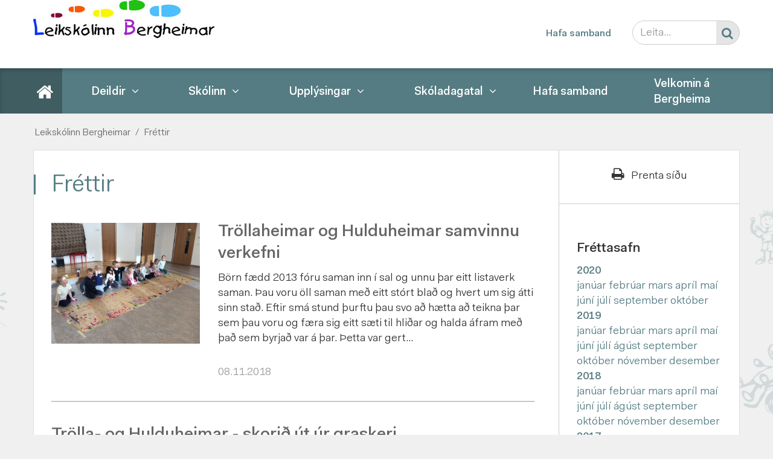

--- FILE ---
content_type: text/html; charset=UTF-8
request_url: https://www.olfus.is/leikskolinn/frettir/archive/2018?page=3
body_size: 5995
content:
<!DOCTYPE html>
<!--
		Stefna ehf. - Moya Vefumsjónarkerfi
		- - - - - - - - - - - - - - - - - -
		http://www.moya.is - stefna@stefna.is

		Moya - útgáfa 1.16.2
		- - - - - - - - - - - - - - - - - -
-->
<html xmlns="http://www.w3.org/1999/xhtml" lang="is">
<head>
	<meta http-equiv="X-UA-Compatible" content="IE=edge">
	<meta name="viewport" content="width=device-width, initial-scale=1.0, maximum-scale=1.0">
	<meta charset="UTF-8">
	<meta name="author" content="Sveitarfélagið Ölfus" >
	<meta name="generator" content="Moya 1.16.2" >
	<meta property="og:title" content="Fr&eacute;ttir">
	<meta property="og:image" content="https://www.olfus.is/static/themes/minni/images/og-leikskolinn.png?v=1768881018">
	<meta property="og:url" content="https://www.olfus.is/leikskolinn/frettir/archive/2018?page=3">
	<meta property="og:site_name" content="Leiksk&oacute;linn Bergheimar">
	<meta property="og:image:width" content="320">
	<meta property="og:image:height" content="320">
	<meta property="og:locale" content="is_IS">
	<meta property="og:type" content="article">

	<title>Fréttir | Leikskólinn Bergheimar</title>
	<link href="/static/themes/skoli/theme.css" rel="stylesheet" media="all" type="text/css"  />
	<link href="/static/themes/minni/css/custom-leikskolinn.css?v3" rel="stylesheet" media="all" type="text/css"  />
	<link href="/leikskolinn/feed" rel="alternate" type="application/rss+xml" title="RSS - Fréttir" >
	<link href="/favicon-leikskolinn.ico?v2" rel="icon" type="image/x-icon" >
	<link href="/favicon-leikskolinn.ico?v2" rel="shortcut icon" type="image/x-icon" >
	
</head>
<body class="news jol">
	<a id="siteTop" class="hide">&nbsp;</a>
		
	<div id="page">

				<div id="header">
			<div class="pw">
				<div class="logo">
					<a href="/leikskolinn">
						<img alt="Leikskólinn Bergheimar"
							 src="/static/themes/minni/images/logo-leikskolinn.png"/>
					</a>
				</div>
							</div>
		</div>
						<div id="mainmenu" role="navigation">
			<div class="pw">
				<div class="home">
					<a href="/leikskolinn" title="Fara á forsíðu">
						<span class="sr-only">Forsíða</span>
						<i class="fa fa-home"></i>
					</a>
				</div>
				<ul class="menu mmLevel1 " id="mmm-153"><li class="ele-deildir si level1 children first ord-1"><a href="#"><span>Deildir</span></a><ul class="menu mmLevel2 " id="mmm-163"><li class="ele-alfaheimar si level2 children first ord-1"><a href="/leikskolinn/deildir/alfaheimar"><span>&Aacute;lfaheimar</span></a><ul class="menu mmLevel3 " id="mmm-192"><li class="ele-myndasafn-alfaheima si level3 first ord-1"><a href="/leikskolinn/deildir/alfaheimar/myndasafn-alfaheima"><span>Myndasafn &Aacute;lfaheima</span></a></li><li class="ele-frettir-alfaheimar si level3 ord-2"><a href="/leikskolinn/deildir/alfaheimar/frettir-alfaheimar"><span>Fr&eacute;ttir &Aacute;lfaheimar</span></a></li><li class="ele-stundaskra-alfaheima si level3 last ord-3"><a href="/leikskolinn/deildir/alfaheimar/stundaskra-alfaheima"><span>Stundaskr&aacute; &Aacute;lfaheima</span></a></li></ul></li><li class="ele-asheimar si level2 children ord-2"><a href="/leikskolinn/deildir/asheimar"><span>&Aacute;sheimar</span></a><ul class="menu mmLevel3 " id="mmm-195"><li class="ele-myndasafn-asheima si level3 first ord-1"><a href="/leikskolinn/deildir/asheimar/myndasafn-asheima"><span>Myndasafn &Aacute;sheima</span></a></li><li class="ele-frettir-asheimar si level3 ord-2"><a href="/leikskolinn/deildir/asheimar/frettir-asheimar"><span>Fr&eacute;ttir &Aacute;sheimar</span></a></li><li class="ele-stundaskra-asheima si level3 last ord-3"><a href="/leikskolinn/deildir/asheimar/stundaskra-asheima"><span>Stundaskr&aacute; &Aacute;sheima</span></a></li></ul></li><li class="ele-dvergaheimar si level2 children ord-3"><a href="/leikskolinn/deildir/dvergaheimar"><span>Dvergaheimar</span></a><ul class="menu mmLevel3 " id="mmm-191"><li class="ele-myndasafn-dvergaheima si level3 first ord-1"><a href="/leikskolinn/deildir/dvergaheimar/myndasafn-dvergaheima"><span>Myndasafn Dvergaheima</span></a></li><li class="ele-frettir-dvergaheimar si level3 ord-2"><a href="/leikskolinn/deildir/dvergaheimar/frettir-dvergaheimar"><span>Fr&eacute;ttir Dvergaheimar</span></a></li><li class="ele-stundaskra-dvergaheima si level3 last ord-3"><a href="/leikskolinn/deildir/dvergaheimar/stundaskra-dvergaheima"><span>Stundaskr&aacute; Dvergaheima</span></a></li></ul></li><li class="ele-godheimar si level2 children ord-4"><a href="/leikskolinn/deildir/godheimar"><span>Go&eth;heimar</span></a><ul class="menu mmLevel3 " id="mmm-376"><li class="ele-myndasafn-godaheima si level3 first ord-1"><a href="/leikskolinn/deildir/godheimar/myndasafn-godaheima"><span>Myndasafn Go&eth;heima</span></a></li><li class="ele-frettir-godheimar2 si level3 ord-2"><a href="/leikskolinn/deildir/godheimar/frettir-godheimar2"><span>Fr&eacute;ttir Go&eth;heimar</span></a></li><li class="ele-stundaskra-godheima1 si level3 last ord-3"><a href="/leikskolinn/deildir/godheimar/stundaskra-godheima1"><span>Stundaskr&aacute; Go&eth;heima</span></a></li></ul></li><li class="ele-hulduheimar si level2 children ord-5"><a href="/leikskolinn/deildir/hulduheimar"><span>Hulduheimar</span></a><ul class="menu mmLevel3 " id="mmm-193"><li class="ele-myndasafn-hulduheima si level3 first ord-1"><a href="/leikskolinn/deildir/hulduheimar/myndasafn-hulduheima"><span>Myndasafn Hulduheima</span></a></li><li class="ele-frettir-hulduheimar si level3 ord-2"><a href="/leikskolinn/deildir/hulduheimar/frettir-hulduheimar"><span>Fr&eacute;ttir Hulduheimar</span></a></li><li class="ele-stundaskra-hulduheima si level3 last ord-3"><a href="/leikskolinn/deildir/hulduheimar/stundaskra-hulduheima"><span>Stundaskr&aacute; Hulduheima</span></a></li></ul></li><li class="ele-trollaheimar si level2 children last ord-6"><a href="/leikskolinn/deildir/trollaheimar"><span>Tr&ouml;llaheimar</span></a><ul class="menu mmLevel3 " id="mmm-194"><li class="ele-myndasafn-trollaheima si level3 first ord-1"><a href="/leikskolinn/deildir/trollaheimar/myndasafn-trollaheima"><span>Myndasafn Tr&ouml;llaheima</span></a></li><li class="ele-frettir-trollaheimar si level3 ord-2"><a href="/leikskolinn/deildir/trollaheimar/frettir-trollaheimar"><span>Fr&eacute;ttir Tr&ouml;llaheimar</span></a></li><li class="ele-stundaskra-trollaheima si level3 last ord-3"><a href="/leikskolinn/deildir/trollaheimar/stundaskra-trollaheima"><span>Stundaskr&aacute; Tr&ouml;llaheima</span></a></li></ul></li></ul></li><li class="ele-skolinn si level1 children ord-2"><a href="#"><span>Sk&oacute;linn</span></a><ul class="menu mmLevel2 " id="mmm-164"><li class="ele-myndasafn si level2 first ord-1"><a href="/leikskolinn/skolinn/myndasafn"><span>Myndasafn</span></a></li><li class="ele-hagnytarupplysingar si level2 ord-2"><a href="/leikskolinn/skolinn/hagnytarupplysingar"><span>Hagn&yacute;tar uppl&yacute;singar</span></a></li><li class="ele-fraedslunefnd si level2 ord-3"><a href="/leikskolinn/skolinn/fraedslunefnd"><span>Fr&aelig;&eth;slunefnd</span></a></li><li class="ele-foreldrafelag-leikskolans-bergheima si level2 ord-4"><a href="/leikskolinn/skolinn/foreldrafelag-leikskolans-bergheima"><span>Foreldraf&eacute;lag leiksk&oacute;lans Bergheima</span></a></li><li class="ele-serfraedithjonusta si level2 ord-5"><a href="/leikskolinn/skolinn/serfraedithjonusta"><span>S&eacute;rfr&aelig;&eth;i&thorn;j&oacute;nusta</span></a></li><li class="ele-simanumer si level2 ord-6"><a href="/leikskolinn/skolinn/simanumer"><span>S&iacute;man&uacute;mer</span></a></li><li class="ele-skolastefna-olfus si level2 ord-7"><a href="/leikskolinn/skolinn/skolastefna-olfus"><span>Sk&oacute;lastefna &Ouml;lfuss</span></a></li><li class="ele-umhverfisnefnd si level2 ord-8"><a href="/leikskolinn/skolinn/umhverfisnefnd"><span>Umhverfisnefnd</span></a></li><li class="ele-verklagsreglur si level2 ord-9"><a href="/leikskolinn/skolinn/verklagsreglur"><span>Verklagsreglur</span></a></li><li class="ele-arskyrsla si level2 ord-10"><a href="/leikskolinn/skolinn/arskyrsla"><span>&Aacute;rs&aacute;&aelig;tlun</span></a></li><li class="ele-myndraen-namskra si level2 ord-11"><a href="/leikskolinn/skolinn/myndraen-namskra"><span>Myndr&aelig;n n&aacute;mskr&aacute;</span></a></li><li class="ele-skolanamskra si level2 ord-12"><a href="/leikskolinn/skolinn/skolanamskra"><span>Sk&oacute;lan&aacute;mskr&aacute;</span></a></li><li class="ele-laesisstefna-sveitafelagsins-olfuss si level2 last ord-13"><a href="/leikskolinn/skolinn/laesisstefna-sveitafelagsins-olfuss"><span>L&aelig;sisstefna Sveitaf&eacute;lagsins &Ouml;lfuss</span></a></li></ul></li><li class="ele-upplysingar si level1 children ord-3"><a href="#"><span>Uppl&yacute;singar</span></a><ul class="menu mmLevel2 " id="mmm-165"><li class="ele-matsedill-1-oktober-9-november si level2 first ord-1"><a href="/leikskolinn/upplysingar/matsedill-1-oktober-9-november"><span>Matse&eth;ill </span></a></li><li class="ele-taskan si level2 ord-2"><a href="/leikskolinn/upplysingar/taskan"><span>Fataklefi</span></a></li><li class="ele-gullmolar si level2 ord-3"><a href="/leikskolinn/upplysingar/gullmolar"><span>Gullmolar</span></a></li><li class="ele-umferdaoryggisaaetlun si level2 ord-4"><a href="/leikskolinn/upplysingar/umferdaoryggisaaetlun"><span>Umfer&eth;a&ouml;ryggis&aacute;&aelig;tlun</span></a></li><li class="ele-vidbragdsaaetlun si level2 ord-5"><a href="/leikskolinn/upplysingar/vidbragdsaaetlun"><span>Vi&eth;brag&eth;s&aacute;&aelig;tlun</span></a></li><li class="ele-songtextar si level2 last ord-6"><a href="/leikskolinn/upplysingar/songtextar"><span>S&ouml;ngtextar</span></a></li></ul></li><li class="ele-skoladagatal si level1 children ord-4"><a href="/leikskolinn/skoladagatal"><span>Sk&oacute;ladagatal</span></a><ul class="menu mmLevel2 " id="mmm-300"><li class="ele-leikskoladagatal si level2 first last ord-1"><a href="/leikskolinn/skoladagatal/leikskoladagatal"><span>Leiksk&oacute;ladagatal</span></a></li></ul></li><li class="ele-hafa-samband si level1 ord-5"><a href="/leikskolinn/hafa-samband"><span>Hafa samband</span></a></li><li class="ele-velkomin-a-bergheima si level1 last ord-6"><a href="/leikskolinn/velkomin-a-bergheima"><span>Velkomin &aacute; Bergheima</span></a></li></ul>			</div>
		</div>
				<div id="qn">
			<div class="pw">
				<div class="wrap">
					<div id="google_translate_element"></div><script type="text/javascript">
						function googleTranslateElementInit() {
							new google.translate.TranslateElement({pageLanguage: 'is', layout: google.translate.TranslateElement.InlineLayout.SIMPLE, autoDisplay: false}, 'google_translate_element');
						}
					</script><script type="text/javascript" src="//translate.google.com/translate_a/element.js?cb=googleTranslateElementInit"></script>

					<div id="quickLinks">
						<ul>
<li><a href="/leikskolinn/hafa-samband">Hafa samband</a></li>
</ul>
					</div>
					<div id="social">
											</div>
					<div id="searchBox">
						<form id="searchForm" name="searchForm" method="get" action="/leikskolinn/moya/search/index/search">
<div id="elm_q" class="elm_text elm"><label for="q" class="noscreen optional">Leita</label>

<span class="lmnt"><input type="text" name="q" id="q" value="" placeholder="Leita..." class="text searchQ"></span></div>
<div id="elm_submit" class="elm_submit elm">
<input type="submit" id="searchSubmit" value="Leita"></div></form>					</div>
				</div>
			</div>
		</div>
				<div id="bc">
			
<div id="breadcrumbs" class="box">
	
        <div class="boxText">
		<a href="/leikskolinn" class="first">Leikskólinn Bergheimar</a><span class="sep"> / </span><a href="/leikskolinn/frettir" class="last">Fréttir</a>
	</div>
</div>		</div>
		
		<div id="pageContainer">
						<div id="contentContainer">
				<div class="row">
					<div id="main" role="main">

						<div id="notice">
							
						</div>
													
<div id="news" class="box">
	<div class="boxTitle"><h1>Fréttir</h1></div>
        <div class="boxText">
		<div class="entries all">
	<div class="entry hasImage">
	<div class="wrap">
								<div class="entryImage">
				<span style="background-image:url(/static/news/sm/img_7033.jpg)"><img alt="Tröllaheimar og Hulduheimar samvinnu verkefni" src="https://static.stefna.is/moya/images/1.png" class="responsive" data-src="/static/news/sm/img_7033.jpg" data-sm="/static/news/sm/img_7033.jpg" data-xs="/static/news/xs/img_7033.jpg" />
</span>
			</div>
				<div class="content">
			<h2 class="entryTitle">Tröllaheimar og Hulduheimar samvinnu verkefni</h2>
						<div class="entryContent">Börn fædd 2013 fóru saman inn í sal og unnu þar eitt listaverk saman. Þau voru öll saman með eitt stórt blað og hvert um sig átti sinn stað. Eftir smá stund þurftu þau svo að hætta að teikna þar sem þau voru og færa sig eitt sæti til hliðar og halda áfram með það sem byrjað var á þar. Þetta var gert&hellip;</div>
			<div class="entryInfo">
			<span class="date">
					08.11.2018			</span>
	</div>
		</div>
		<a href="/leikskolinn/frettir/trollaheimar-og-hulduheimar-samvinnu-verkefni" class="more"><span class="sr-only">Lesa fréttina Tröllaheimar og Hulduheimar samvinnu verkefni</span></a>
	</div>
</div>
	<div class="entry">
	<div class="wrap">
				<div class="content">
			<h2 class="entryTitle">Trölla- og Hulduheimar - skorið út úr graskeri</h2>
						<div class="entryContent">Börnin sem fædd eru 2013 fóru í salinn og skáru út grasker í tilefni af Þollóween. Þetta þótti þeim mjög skemmtilegt. </div>
			<div class="entryInfo">
			<span class="date">
					08.11.2018			</span>
	</div>
		</div>
		<a href="/leikskolinn/frettir/trolla-og-hulduheimar-skorid-ut-ur-graskeri" class="more"><span class="sr-only">Lesa fréttina Trölla- og Hulduheimar - skorið út úr graskeri</span></a>
	</div>
</div>
	<div class="entry">
	<div class="wrap">
				<div class="content">
			<h2 class="entryTitle">Tröllaheimar - Afmælisbörn október mánaðar 2018</h2>
						<div class="entryContent">Þau Arnkell Ari og Amelia Julia áttu afmæli í október og urðu þau bæði 5 ára. Við óskum þeim innilega til hamingju með afmælin.</div>
			<div class="entryInfo">
			<span class="date">
					06.11.2018			</span>
	</div>
		</div>
		<a href="/leikskolinn/frettir/trollaheimar-afmaelisborn-oktober-manadar-2018" class="more"><span class="sr-only">Lesa fréttina Tröllaheimar - Afmælisbörn október mánaðar 2018</span></a>
	</div>
</div>
	<div class="entry hasImage">
	<div class="wrap">
								<div class="entryImage">
				<span style="background-image:url(/static/news/sm/img_7702.jpg)"><img alt="Ásheimar - Þollóween" src="https://static.stefna.is/moya/images/1.png" class="responsive" data-src="/static/news/sm/img_7702.jpg" data-sm="/static/news/sm/img_7702.jpg" data-xs="/static/news/xs/img_7702.jpg" />
</span>
			</div>
				<div class="content">
			<h2 class="entryTitle">Ásheimar - Þollóween</h2>
						<div class="entryContent">Í dag máttu allir mæta í búningum í tilefni af þollóween hátíðinni hér í bæ. Öll börnin hittust í salnum þar sem Tröllaheimar sýndu okkur leikrit um Greppikló og síðan var haldið ball með diskóljósum og tilheyrandi fjöri. Skemmtilegur dagur sem verður vonandi endurtekin að ári. </div>
			<div class="entryInfo">
			<span class="date">
					02.11.2018			</span>
	</div>
		</div>
		<a href="/leikskolinn/frettir/asheimar-tholloween" class="more"><span class="sr-only">Lesa fréttina Ásheimar - Þollóween</span></a>
	</div>
</div>
	<div class="entry hasImage">
	<div class="wrap">
								<div class="entryImage">
				<span style="background-image:url(/static/news/sm/img_7622.jpg)"><img alt="Ásheimar - Nýjar myndir :)" src="https://static.stefna.is/moya/images/1.png" class="responsive" data-src="/static/news/sm/img_7622.jpg" data-sm="/static/news/sm/img_7622.jpg" data-xs="/static/news/xs/img_7622.jpg" />
</span>
			</div>
				<div class="content">
			<h2 class="entryTitle">Ásheimar - Nýjar myndir :)</h2>
						<div class="entryContent"></div>
			<div class="entryInfo">
			<span class="date">
					01.11.2018			</span>
	</div>
		</div>
		<a href="/leikskolinn/frettir/nyjar-myndir" class="more"><span class="sr-only">Lesa fréttina Ásheimar - Nýjar myndir :)</span></a>
	</div>
</div>
	<div class="entry hasImage">
	<div class="wrap">
								<div class="entryImage">
				<span style="background-image:url(/static/news/sm/rammi-2.jpg)"><img alt="Dvergaheimar - afmælisbörn í október 2018" src="https://static.stefna.is/moya/images/1.png" class="responsive" data-src="/static/news/sm/rammi-2.jpg" data-sm="/static/news/sm/rammi-2.jpg" data-xs="/static/news/xs/rammi-2.jpg" />
</span>
			</div>
				<div class="content">
			<h2 class="entryTitle">Dvergaheimar - afmælisbörn í október 2018</h2>
						<div class="entryContent">Nattaset og Baltasar Brynjar urðu 2 ára í október</div>
			<div class="entryInfo">
			<span class="date">
					26.10.2018			</span>
	</div>
		</div>
		<a href="/leikskolinn/frettir/dvergaheimar-afmaelisborn-i-oktober-2018" class="more"><span class="sr-only">Lesa fréttina Dvergaheimar - afmælisbörn í október 2018</span></a>
	</div>
</div>
	<div class="entry hasImage">
	<div class="wrap">
								<div class="entryImage">
				<span style="background-image:url(/static/news/sm/img_7445.jpg)"><img alt="Ásheimar - Myndir í október 2018" src="https://static.stefna.is/moya/images/1.png" class="responsive" data-src="/static/news/sm/img_7445.jpg" data-sm="/static/news/sm/img_7445.jpg" data-xs="/static/news/xs/img_7445.jpg" />
</span>
			</div>
				<div class="content">
			<h2 class="entryTitle">Ásheimar - Myndir í október 2018</h2>
						<div class="entryContent">Hér koma nokkrar myndir úr starfinu hjá okkur í október. Það er ýmislegt sem við erum að bralla í leikskólanum. Þessa dagana erum við t.d. að vinna í haustverkefnum og eins reynum alltaf að fara út alla vega einu sinni á dag. Einn daginn þegar við komum út var stór pollur við sandkassann og skemmtu &hellip;</div>
			<div class="entryInfo">
			<span class="date">
					19.10.2018			</span>
	</div>
		</div>
		<a href="/leikskolinn/frettir/myndir-i-oktober-2018" class="more"><span class="sr-only">Lesa fréttina Ásheimar - Myndir í október 2018</span></a>
	</div>
</div>
	<div class="entry hasImage">
	<div class="wrap">
								<div class="entryImage">
				<span style="background-image:url(/static/news/sm/img_4165.jpg)"><img alt="Tröllaheimar og Hulduheimar kíktu í heimsókn til slökkviliðsins" src="https://static.stefna.is/moya/images/1.png" class="responsive" data-src="/static/news/sm/img_4165.jpg" data-sm="/static/news/sm/img_4165.jpg" data-xs="/static/news/xs/img_4165.jpg" />
</span>
			</div>
				<div class="content">
			<h2 class="entryTitle">Tröllaheimar og Hulduheimar kíktu í heimsókn til slökkviliðsins</h2>
						<div class="entryContent">Í dag fóru börnin sem fædd eru 2013 í heimsókn til slökkviliðsins. Þau fengu að skoða hvað er inni á slökkviliðsstöðinni, fóru inn í bílana, sáu hitamyndavél og fengu að sprauta úr brunaslöngu. Þetta var mjög skemmtilegt og fróðlegt að sjá.</div>
			<div class="entryInfo">
			<span class="date">
					12.10.2018			</span>
	</div>
		</div>
		<a href="/leikskolinn/frettir/trollaheimar-og-hulduheimar-kiktu-i-heimsokn-til-slokkvilidsins" class="more"><span class="sr-only">Lesa fréttina Tröllaheimar og Hulduheimar kíktu í heimsókn til slökkviliðsins</span></a>
	</div>
</div>
	<div class="entry hasImage">
	<div class="wrap">
								<div class="entryImage">
				<span style="background-image:url(/static/news/sm/img_4099.jpg)"><img alt="Tónlistarskólinn í heimsókn 12.okt 2018" src="https://static.stefna.is/moya/images/1.png" class="responsive" data-src="/static/news/sm/img_4099.jpg" data-sm="/static/news/sm/img_4099.jpg" data-xs="/static/news/xs/img_4099.jpg" />
</span>
			</div>
				<div class="content">
			<h2 class="entryTitle">Tónlistarskólinn í heimsókn 12.okt 2018</h2>
						<div class="entryContent">Í dag fengum við heimsókn frá Tónlistarskóla Árnesinga. Það voru þær Magnea Marlin, Hulda Vaka og Tara Dís ásamt Siggu Kjartans kennara þeirra. Þær spiluðu nokkur lög á þverflautur og einnig eitt lag á flöskur sem var búið að setja vatn í svo mismunandi tónar komu úr þeim.  Við þökkum þeim kærlega f&hellip;</div>
			<div class="entryInfo">
			<span class="date">
					12.10.2018			</span>
	</div>
		</div>
		<a href="/leikskolinn/frettir/tonlistarskolinn-i-heimsokn-12okt-2018" class="more"><span class="sr-only">Lesa fréttina Tónlistarskólinn í heimsókn 12.okt 2018</span></a>
	</div>
</div>
	<div class="entry">
	<div class="wrap">
				<div class="content">
			<h2 class="entryTitle">Hulduheimar-heimsókn frá Félagi Eldriborgara Ölfus</h2>
						<div class="entryContent">Í vikunni fengum við heimsókn frá Félagi Eldri Borgara, en þau hjónin Eddi og Halla komu og lásu fyrir börnin. </div>
			<div class="entryInfo">
			<span class="date">
					11.10.2018			</span>
	</div>
		</div>
		<a href="/leikskolinn/frettir/hulduheimar-heimsokn-fra-felagi-eldriborgara-olfus" class="more"><span class="sr-only">Lesa fréttina Hulduheimar-heimsókn frá Félagi Eldriborgara Ölfus</span></a>
	</div>
</div>
</div>
		<div class="paginationControl">
		<div class="pagerContent">
											<a class="stepper previous" href="/leikskolinn/frettir/archive/2018?page=2">
					<i class="fa fa-angle-left"></i><span>Fyrri</span>
				</a>
																								<a class="pagerNumber" href="/leikskolinn/frettir/archive/2018">
											<span>1</span>
					</a>
																					<a class="pagerNumber" href="/leikskolinn/frettir/archive/2018?page=2">
											<span>2</span>
					</a>
																<span class="pagerNumber disabled">3</span>
																					<a class="pagerNumber" href="/leikskolinn/frettir/archive/2018?page=4">
											<span>4</span>
					</a>
																					<a class="pagerNumber" href="/leikskolinn/frettir/archive/2018?page=5">
											<span>5</span>
					</a>
																					<a class="pagerNumber" href="/leikskolinn/frettir/archive/2018?page=6">
											<span>6</span>
					</a>
																					<a class="pagerNumber" href="/leikskolinn/frettir/archive/2018?page=7">
											<span>7</span>
					</a>
																					<a class="pagerNumber" href="/leikskolinn/frettir/archive/2018?page=8">
											<span>8</span>
					</a>
																					<a class="pagerNumber" href="/leikskolinn/frettir/archive/2018?page=9">
											<span>9</span>
					</a>
																					<a class="pagerNumber" href="/leikskolinn/frettir/archive/2018?page=10">
											<span>10</span>
					</a>
														<a class="stepper next" href="/leikskolinn/frettir/archive/2018?page=4">
					<i class="fa fa-angle-right"></i><span class="sr-only">Næsta</span>
				</a>
					</div>
	</div>

	</div>
</div>						
					</div>

					<div id="sidebar" role="complementary">
						<div id="printShare">
    <button class="button_print" type="button" onclick="window.print()">
        <i class="fa fa-print"></i>
        <span>Prenta síðu</span>
    </button>
</div>
						<div class="box box_newsarchive">
	<div class="boxTitle">
		<h2>Fréttasafn</h2>
	</div>
	<div class="boxText">
		<dl><dt><a href="/leikskolinn/frettir/archive/2020">2020</a></dt><dd><a href="/leikskolinn/frettir/archive/2020/1">janúar </a><a href="/leikskolinn/frettir/archive/2020/2">febrúar </a><a href="/leikskolinn/frettir/archive/2020/3">mars </a><a href="/leikskolinn/frettir/archive/2020/4">apríl </a><a href="/leikskolinn/frettir/archive/2020/5">maí </a><a href="/leikskolinn/frettir/archive/2020/6">júní </a><a href="/leikskolinn/frettir/archive/2020/7">júlí </a><a href="/leikskolinn/frettir/archive/2020/9">september </a><a href="/leikskolinn/frettir/archive/2020/10">október </a></dd><dt><a href="/leikskolinn/frettir/archive/2019">2019</a></dt><dd><a href="/leikskolinn/frettir/archive/2019/1">janúar </a><a href="/leikskolinn/frettir/archive/2019/2">febrúar </a><a href="/leikskolinn/frettir/archive/2019/3">mars </a><a href="/leikskolinn/frettir/archive/2019/4">apríl </a><a href="/leikskolinn/frettir/archive/2019/5">maí </a><a href="/leikskolinn/frettir/archive/2019/6">júní </a><a href="/leikskolinn/frettir/archive/2019/7">júlí </a><a href="/leikskolinn/frettir/archive/2019/8">ágúst </a><a href="/leikskolinn/frettir/archive/2019/9">september </a><a href="/leikskolinn/frettir/archive/2019/10">október </a><a href="/leikskolinn/frettir/archive/2019/11">nóvember </a><a href="/leikskolinn/frettir/archive/2019/12">desember </a></dd><dt><a href="/leikskolinn/frettir/archive/2018">2018</a></dt><dd><a href="/leikskolinn/frettir/archive/2018/1">janúar </a><a href="/leikskolinn/frettir/archive/2018/2">febrúar </a><a href="/leikskolinn/frettir/archive/2018/3">mars </a><a href="/leikskolinn/frettir/archive/2018/4">apríl </a><a href="/leikskolinn/frettir/archive/2018/5">maí </a><a href="/leikskolinn/frettir/archive/2018/6">júní </a><a href="/leikskolinn/frettir/archive/2018/7">júlí </a><a href="/leikskolinn/frettir/archive/2018/8">ágúst </a><a href="/leikskolinn/frettir/archive/2018/9">september </a><a href="/leikskolinn/frettir/archive/2018/10">október </a><a href="/leikskolinn/frettir/archive/2018/11">nóvember </a><a href="/leikskolinn/frettir/archive/2018/12">desember </a></dd><dt><a href="/leikskolinn/frettir/archive/2017">2017</a></dt><dd><a href="/leikskolinn/frettir/archive/2017/1">janúar </a><a href="/leikskolinn/frettir/archive/2017/3">mars </a><a href="/leikskolinn/frettir/archive/2017/4">apríl </a><a href="/leikskolinn/frettir/archive/2017/5">maí </a><a href="/leikskolinn/frettir/archive/2017/6">júní </a><a href="/leikskolinn/frettir/archive/2017/7">júlí </a><a href="/leikskolinn/frettir/archive/2017/8">ágúst </a><a href="/leikskolinn/frettir/archive/2017/9">september </a><a href="/leikskolinn/frettir/archive/2017/10">október </a><a href="/leikskolinn/frettir/archive/2017/11">nóvember </a><a href="/leikskolinn/frettir/archive/2017/12">desember </a></dd><dt><a href="/leikskolinn/frettir/archive/2016">2016</a></dt><dd><a href="/leikskolinn/frettir/archive/2016/11">nóvember </a><a href="/leikskolinn/frettir/archive/2016/12">desember </a></dd></dl>	</div>
</div>
					</div>
				</div>
			</div>

			
			
		</div>
		<div id="mainmenuToggle">
			<span class="first"></span>
			<span class="middle"></span>
			<span class="last"></span>
		</div>
	</div>
	<div id="footer">
				<div id="footer1" class="count1">
			<div class="pw">
				<div class="row">
					<div id="box_pagecontent_36" class="box box_pagecontent box_ord_0 first"><div class="boxText"><table class="md" border="0">
<tbody>
<tr>
<td>
<p><strong>Leikskólinn Bergheimar</strong></p>
<p>Hafnarbergi 32<br />Aðalsímanúmer: <a href="tel:3544803660">480 3660</a><br />Netfang: <a href="mailto:leikskolinn@olfus.is">leikskolinn@olfus.is</a></p>
</td>
<td>
<table>
<tbody>
<tr>
<td>AÐALNÚMER</td>
<td>480 3660</td>
</tr>
<tr>
<td>Álfaheimar</td>
<td>480 3669</td>
</tr>
<tr>
<td>Ásheimar</td>
<td>480 3673</td>
</tr>
<tr>
<td>Dvergaheimar</td>
<td>480 3672</td>
</tr>
<tr>
<td>Goðheimar</td>
<td>480 3670</td>
</tr>
<tr>
<td>Hulduheimar</td>
<td>480 3668</td>
</tr>
<tr>
<td>Tröllaheimar</td>
<td>480 3667</td>
</tr>
</tbody>
</table>
</td>
</tr>
</tbody>
</table></div>
</div>
				</div>
			</div>
		</div>
					</div>
	<script src="//ajax.googleapis.com/ajax/libs/jquery/1.11.1/jquery.min.js"></script>
	<script src="//ajax.googleapis.com/ajax/libs/jqueryui/1.11.2/jquery-ui.min.js"></script>
		<script type="text/javascript" src="/_moya/javascripts/dist/bundle.min.js?v=1768881018"></script>	<script src="/static/themes/skoli/js/moya.min.js"></script>
	<script src="/static/themes/skoli/js/site.min.js"></script>
		
<script type="text/javascript">
<!--//--><![CDATA[//><!--
moya.division = 'leikskolinn';
moya.lang = 'is';
moya.fancybox.init();
$(function() { $("a.fancybox").fancybox({ helpers:{ title:{ type:"inside" },media:true },openEffect:"elastic",closeEffect:"elastic" }); });
$(function() { $("a.slideshow").fancybox({ helpers:{ title:{ type:"inside" },buttons:true,media:true },openEffect:"elastic",closeEffect:"elastic",playSpeed:4000,prevEffect:"none",nextEffect:"none",closeBtn:false }); });
$(function() { $("img.responsive").responsiveImg(); });

//--><!]]>
</script>
</body>
</html>


--- FILE ---
content_type: text/css
request_url: https://www.olfus.is/static/themes/minni/css/custom-leikskolinn.css?v3
body_size: 1322
content:
.contentWrap{position: relative;display: block;max-width: 1200px;padding-left: 15px;padding-right: 15px;margin: 0 auto}.removeSelectArrow select{-webkit-appearance: none;-moz-appearance: none;text-indent: 1px;text-overflow: ''}.removeSelectArrow select::-ms-expand{display: none}.pw{position: relative;width: 100%;max-width: 1170px;margin: 0 auto}a,#searchBox #elm_submit:before,.boxTitle h1,#mainmenu .mmLevel2 a,.eventList li h2 a:hover,.eventList li h3 a:hover,#mainmenu .expand,#instagram .text,.box_galleryimage.grams .text,.frontpage #main .box_newsheadlines ul li .wrap:hover h3,.frontpage #main .box.box_pagecontent ul li a:before,.frontpage #sidebar .box.box_pagecontent ul li a:before,.frontpage #below .box.centerTitle .boxTitle h2,#news .entries .entry .wrap:hover h2,.frontpage .box_calendar_eventlist .eventListNoImages li .date,.frontpage .box_calendar_eventlist .eventListNoImages li h3 a:hover,#sidebar .box_sitemap a:before,#sidebar .box_sitemap a:hover{color: #557c83}a:hover,#mainmenu .mmLevel2 a:hover,#mainmenu .mmLevel2 .selectedLevel2 > a,#mainmenu .mmLevel2 .selectedLevel3 > a,#mainmenu .mmLevel2 .selectedLevel4 > a,.eventList li .date{color: #44626a}#mainmenu,#footer,#social a,#main .boxTitle h1:before,.frontpage .category.icons a .media,body.mainmenu-open,#formbuilder .moya_form .elm_controls #submitForm,#hero.staticPage + #staticPage,#hero li .content .more,div#calendar .eventList.calendarBoxes .date{background: #557c83}#hero li .content .more:hover,.frontpage .category.icons a:hover .media,#formbuilder .moya_form .elm_controls #submitForm:hover{background: #44626a}#news .entries .entry .entryInfo:before,.frontpage #main .box_newsheadlines ul li .content:after{border-color: #557c83}#sidebar #entryContentRight h2{color: #557c83}#sidebar #entryContentRight ul li a:hover,#sidebar #entryContentRight ul li a:before{color: #557c83}#footer a[href^="http://facebook.com"]:before,#footer a[href^="http://www.facebook.com"]:before,#footer a[href^="https://facebook.com"]:before,#footer a[href^="https://www.facebook.com"]:before,#footer a[href^="https://twitter.com"]:before,#footer a[href^="https://www.twitter.com"]:before{color: #557c83}#employees .toolbar.open{background: #557c83;border: 1px solid #557c83}#employees .staff .content{border: 1px solid #557c83}#formbuilder .moya_form .elm{clear: both}#hero .owl-dots .owl-dot{border-color: #557c83;background: #557c83}@media (max-width: 991px){.frontpage #hero li .content{background: #557c83}.frontpage #hero li .content .more{background: #44626a}.frontpage #hero li .content .more:hover{background: #000}}.frontpage #slider{background: #557c83}.frontpage #main .box_newsheadlines li h3 a:hover{color: #557c83}.frontpage #main .boxTitle h2,.frontpage #sidebar .boxTitle h2{color: #557c83}.frontpage #main .boxTitle h2:before,.frontpage #sidebar .boxTitle h2:before{background: #557c83}.frontpage #main .box.box_pagecontent ul li a:hover,.frontpage #sidebar .box.box_pagecontent ul li a:hover{color: #557c83}.frontpage #sidebar .box_calendar_eventlist .viewAll{background: none;color: #557c83;padding: 0;font-weight: 500}.frontpage #sidebar .box_calendar_eventlist .viewAll:hover{color: #44626a}@media (max-width: 991px){#header{background: #557c83}}.btn,.btn-primary,.button,button.save_design,input.submit,input[type=submit].delete{background: #557c83;color: #fff}.btn:hover,.btn-primary:hover,.button:hover,button.save_design:hover,input.submit:hover,input[type=submit].delete:hover{background: #44626a;color: #fff}#calendar .entry.view .image .entryInfo span.date{background: rgba(85,124,131,0.9)}#pageContainer{background: url(/static/themes/minni/images/leikskoli-bg1.png) no-repeat center 24px}#main > .box{min-height: 650px}#main > .box .frontpage{min-height: 0}#footer:before{content: '';position: absolute;background: url(/static/themes/minni/images/leikskoli-bg2.png) no-repeat center bottom;left: 0;right: 0;height: 119px;margin-top: -116px;z-index: -1}.frontpage #slider{background: #fff;border: 1px solid #415f64;color: #557c83}.frontpage #slider:before{color: #fff}.frontpage #slider ul:before{border-bottom-color: #557c83}.frontpage #slider ul:after{border-top-color: #557c83}.frontpage #slider .owl-nav{color: #557c83}#footer #footer1 .box .boxText{padding-top: 0 !important}#mainmenu .pw:before,#mainmenu .home{background: rgba(0,0,0,0.25)}